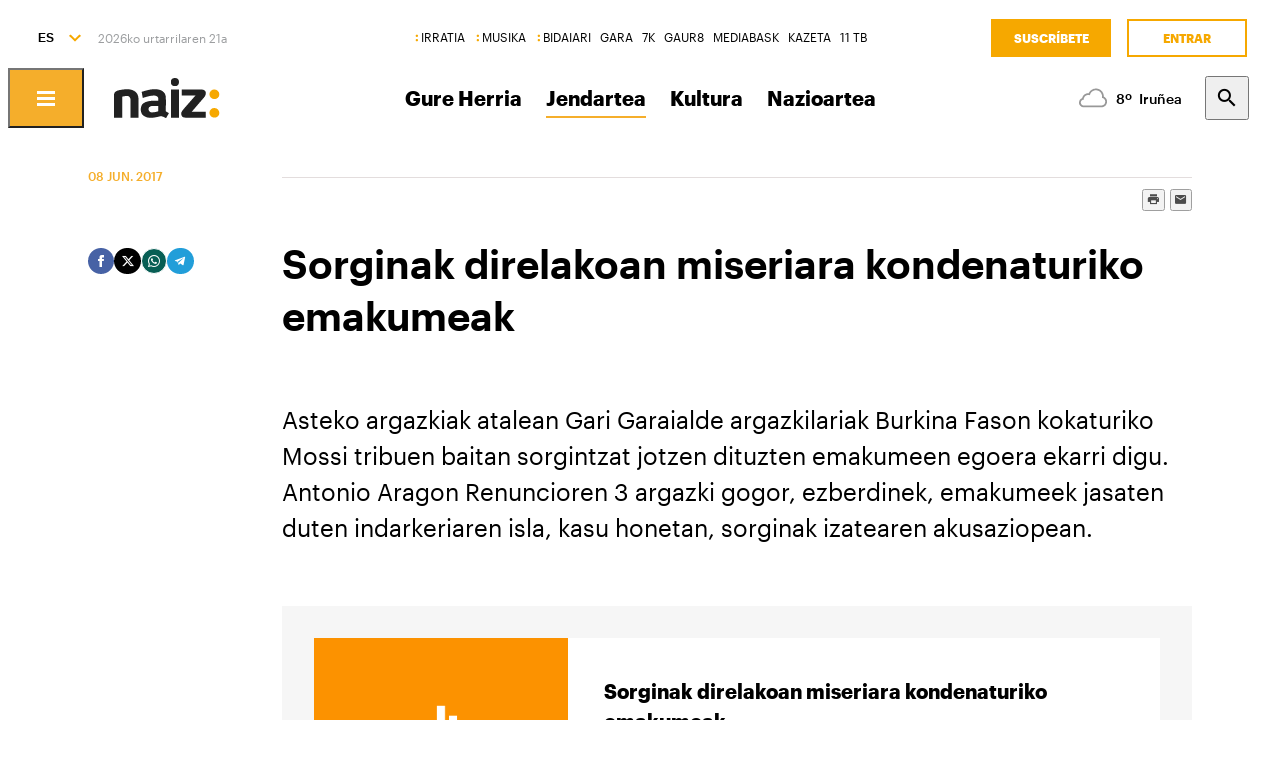

--- FILE ---
content_type: text/html; charset=utf-8
request_url: https://info7.naiz.eus/es/info_i7/20170608/sorginak-direlakoan-miseriara-kondenaturiko-emakumeak
body_size: 19547
content:
<!doctype html>
<html lang="eu" xml:lang="eu">

<head>
  <script type="text/javascript">var _sf_startpt=(new Date()).getTime();</script>
  <meta name="distribution" content="global" />
  <meta charset="utf-8">
  <meta content="IE=edge,chrome=1" http-equiv="X-UA-Compatible">
  <meta property="fb:pages" content="324826704890" />
  <meta name="viewport" content="width=device-width, initial-scale=1.0">

  <title>
    Sorginak direlakoan miseriara kondenaturiko emakumeak | Jendartea | INFO7
  </title>
  
  
  <meta name="DC.creator" content="AZTIBEGIA elkartea" />
<meta name="DC.publisher" content="AZTIBEGIA elkartea" />
<meta property="article:publisher" content="https://www.facebook.com/Info7-irratia/110815856915" />
<meta property="og:type" content="article" />
<meta property="og:site_name" content="info7 irratia" />
<meta property="fb:app_id" content="379788488817802" />
<meta property="twitter:card" content="summary" />
<meta property="twitter:site" content="@info7irratia" />
<meta name="twitter:domain" content="naiz.eus" />
<meta name="twitter:creator" content="@info7irratia" />
<link rel="publisher" href="https://plus.google.com/+NaizEus" />

<link rel="apple-touch-icon" sizes="152x152" href="https://media.naiz.eus/images/i7/favicon_i7_152x152.png"/>
<link rel="apple-touch-icon" sizes="144x144" href="https://media.naiz.eus/images/i7/favicon_i7_144x144.png"/>
<link rel="apple-touch-icon" sizes="120x120" href="https://media.naiz.eus/images/i7/favicon_i7_120x120.png"/>
<link rel="apple-touch-icon" sizes="114x114" href="https://media.naiz.eus/images/i7/favicon_i7_114x114.png"/>
<link rel="apple-touch-icon" sizes="72x72" href="https://media.naiz.eus/images/i7/favicon_i7_72x72.png"/>
<link rel="apple-touch-icon-precomposed" href="https://media.naiz.eus/images/i7/favicon_i7_57x57.png"/>
<link rel="icon" type="image/png" href="https://media.naiz.eus/images/i7/favicon_i7_16x16.png" sizes="16x16">
<link rel="icon" type="image/png" href="https://media.naiz.eus/images/i7/favicon_i7_32x32.png" sizes="32x32">
<link rel="icon" type="image/png" href="https://media.naiz.eus/images/i7/favicon_i7_48x48.png" sizes="48x48">
<link rel="icon" type="image/png" href="https://media.naiz.eus/images/i7/favicon_i7_96x96.png" sizes="96x96">
<link rel="icon" type="image/png" href="https://media.naiz.eus/images/i7/favicon_i7_192x192.png" sizes="192x192">
  
  

      <link href="https://info7.naiz.eus/eu/info_i7/20170608/sorginak-direlakoan-miseriara-kondenaturiko-emakumeak" hreflang="en" rel="alternate" />
<link href="https://info7.naiz.eus/eu/info_i7/20170608/sorginak-direlakoan-miseriara-kondenaturiko-emakumeak" hreflang="es" rel="alternate" />
<link href="https://info7.naiz.eus/eu/info_i7/20170608/sorginak-direlakoan-miseriara-kondenaturiko-emakumeak" hreflang="fr" rel="alternate" />
<link href="https://info7.naiz.eus/eu/info_i7/20170608/sorginak-direlakoan-miseriara-kondenaturiko-emakumeak" hreflang="eu" rel="canonical" />


  <link rel="shortcut icon" type="image/ico" href="/assets/favicon-b7dcb8c39ce0d9a8b7aacaf8551e34f3.ico" />
  <link rel="home" href="/es" />
  <meta content="authenticity_token" name="csrf-param" />
<meta content="IN/x9gq7QUx5IolMdUgWyo5c/Y5M2FZyYHhnaCVdN5c=" name="csrf-token" />
  <meta content="section-info7" name="current-scope" />
  <meta content="{&quot;protocol&quot;:&quot;https&quot;,&quot;host&quot;:&quot;info7.naiz.eus&quot;}" name="restricted_backend" />
  


  <meta name="description" content="." />

  <meta name="keywords" content="sorginak, direlakoan, miseriara, kondenaturiko, emakumeak" />

<meta name="date" scheme="W3CDTF" content="2017-06-08T17:43:59+02:00" />

<meta name="DC.title" lang="eu" content="Sorginak direlakoan miseriara kondenaturiko emakumeak" />
  <meta name="DC.description" lang="eu" content="." />
<meta name="DC.date.issued" scheme="W3CDTF" content="2017-06-08" />
<meta name="DC.date" scheme="W3CDTF"  content="2017-06-08" />
<meta name="DC.language" scheme="RFC1766" content="eu" />

<meta property="article:modified_time" content="2017-06-08T17:43:59+02:00" />
<meta property="article:published_time" content="2017-06-08T17:35:00+02:00" />
  <meta property="article:section" content="Jendartea" />

  <meta property="article:opinion" content="false" />

<meta property="og:title" content="Sorginak direlakoan miseriara kondenaturiko emakumeak" />
  <meta property="og:description" content="." />
<meta property="og:type" content="article" />
<meta property="og:image" content="https://info7.naiz.eus/media/asset_publics/resources/000/400/605/original/Captura_de_pantalla_2017-06-08_a_las_17.41.05.png" />
<meta property="og:updated_time" content="2017-06-08T17:43:59+02:00" />
<meta property="og:url" content="https://info7.naiz.eus/eu/info_i7/20170608/sorginak-direlakoan-miseriara-kondenaturiko-emakumeak" />
  <meta property="og:image:width" content="557" />
  <meta property="og:image:height" content="368" />

<meta name="twitter:title" content="Sorginak direlakoan miseriara kondenaturiko emakumeak" />
  <meta name="twitter:description" content="." />
<meta name="twitter:image" content="https://info7.naiz.eus/media/asset_publics/resources/000/400/605/original/Captura_de_pantalla_2017-06-08_a_las_17.41.05.png" />
<meta name="twitter:url" content="https://info7.naiz.eus/eu/info_i7/20170608/sorginak-direlakoan-miseriara-kondenaturiko-emakumeak" />
<meta name="twitter:card" content="summary_large_image" />

  <meta name="robots" content="max-image-preview:large">

  <meta name="stats-content-type" content="article">
<meta name="stats-content-id" content="187328">
  
  
  
  <link href="/assets/naiz/fonts-ee3b43ff3df0408100298d6c6d1b7d6c.css" media="all" rel="stylesheet" type="text/css" />
  <link href="/assets/naiz/naiz-fab70d33fd6c37eb50c19ca2984ef3c6.css" media="all" rel="stylesheet" type="text/css" />
  <link href="/assets/naiz/plugin-flatpickr-12ea2c2cf35245d68973f08b68c3c018.css" media="all" rel="stylesheet" type="text/css" />
  <link rel="preload" href="/assets/naiz/root-images-c7800f6523f99146e799e6a66748acff.css" as="style" onload="this.onload=null;this.rel='stylesheet'">
  <noscript><link href="/assets/naiz/root-images-c7800f6523f99146e799e6a66748acff.css" media="screen" rel="stylesheet" type="text/css" /></noscript>
  
  <script src="/assets/naiz/naiz-8bcfa8cab57444dd615e9ae4139b6bd9.js" type="text/javascript"></script>
  <script defer="defer" src="/assets/naiz/application-5859abb7208bfd7605a0829a635630a2.js" type="text/javascript"></script>
  <style>/* Color enlaces a sección */
.widget .section, .widget .section a {
  color: #f5ae2c;
}

/* Color barra del menú */
.custom-header #menu-bar .color-line {
  border-color: #f5ae2c;
}

.custom-header .criterio {
border-top: 74px solid #f5ae2c;
}

.custom-header ul#nav-menu-logo li.submenu ul li a {
color:  #f5ae2c;
}

.custom-header #new-menu a:hover {
color:  #f5ae2c !important;
}

.custom-header #new-menu li:hover {
border-top: 7px solid #f5ae2c !important;
}

/*  Color de fondo de las noticias del widget "A Fondo" */
.special-article a .special-article-header-wrapper {
  background-color: #f5ae2c;
}


/*  Color del titulo de las noticias del widget "A Fondo" */
.special-article a .special-article-header-wrapper .title {
  color: #ffffff;
}

/* Apertura kaxaren kolorea 

.article-main .article-header {
    background-color: #f5ae2c;
}*/

/* DATAren kolorea
.extra-info, .extra-info a {
color:#000000;
} */

/*ZINTILOAREN KOLOREA*/

.widget .topic, .widget .topic a {
color: #f5ae2c; }



/*TITULARREN KOLOREA
.article .title, .article .title a {
    color: #675f5d;
}
*/
.article-main-1 .title, .article-main-1 .title a, .article-main .title, .article-main .title a, .article-main-3 .title, .article-main-3 .title a, .article-4-col .article.main .title, .article-4-col .article.main .title a {
    color: #FFF;
}





/*KARRUSELAREN KABEZERA*/

.media-header {
    background-color: #f5ae2c;
}



/*DOSSIERREN TESTUA*/

.section-orange-sec, .section-orange-sec a, .section-menu-orange, .section-menu-orange a{
color:#f5ae2c;
}


/*ABARASKA*/

  html{font-family: "Helvetica Neue",Helvetica,Arial,sans-serif;}
        
        
        /*  frekuentziak  */             
        
        .frekuentziak_haundia{ width: 649px;display: inline-block;}   
        
        .frekuentziak_haundia p{font-size: 24px;margin: 0px 0px 0px 0px;padding: 0px; display: block; color: #f4ae2c; border-top: 15px solid #000; padding-top: 10px;}  
        
        .frekuentziak_haundia ul{margin: 0px; padding: 0px; text-align: left; display: inline-block; width: 250px; margin-left: 40px;} 
        .frekuentziak_haundia ul li{margin: 0px; padding: 0px; text-align: left; font-size: 14px;list-style: none;border-bottom: 1px solid #dedede; padding-bottom: 4px; margin-bottom: 10px;} 
        .frekuentziak_haundia ul li strong{font-size: 18px;}          
        
        
        /*  gakoa  */             
        
        .mini_albistegiak{ height: 179px; width: 300px;position: relative;display: inline-block;}
        
        .mini_eu{background: url(https://www.naiz.eus/media/asset_publics/resources/000/213/098/original/albistegienkutxa2018.png) no-repeat; background-position: center;}
        .mini_es{background: url(/images/bg_albistegiak_es.jpg) no-repeat; background-position: center;}
        .mini_en{background: url(/images/bg_albistegiak_en.jpg) no-repeat; background-position: center;}
        .mini_fr{background: url(/images/bg_albistegiak_fr.jpg) no-repeat; background-position: center;}        
        
        .mini_albistegiak .fecha{display: inline-block; text-align: left;margin: 0px 0px 0px 0px;}
        .mini_albistegiak .fecha p{font-size: 12px; font-weight: bold; color: #fff; margin: 1px 0px 0px 17px; display: inline-block; vertical-align: text-top;}   
        
        .mini_albistegiak .audios{display: inline-block; text-align: left;margin: 15px 0px 0px 190px;}   
        .mini_albistegiak .audios a{ text-decoration: none; outline: 0; -webkit-transition:all .25s ease; transition:all .25s ease;} 
        .mini_albistegiak .audios a:hover{ opacity: .7;}           
        .mini_albistegiak .audios ul{margin: 0px; padding: 0px; text-align: left;}  
        .mini_albistegiak .audios ul{margin: 0px; padding: 0px; text-align: left;} 
        .mini_albistegiak .audios ul li{font-size: 14px; font-weight: bold; list-style: none;background: url(https://www.naiz.eus/media/asset_publics/resources/000/213/099/original/ico_audioak.png) no-repeat; background-position: left; padding-left: 35px; color: #333;padding-bottom: 6px;}           
        .mini_albistegiak .audios ul li a {font-size: 14px; font-weight: bold; list-style: none;color: #333;padding-bottom: 6px;}    
        .mini_albistegiak .audios ul li span{display: block; color: #ffdc9b; text-transform: uppercase; font-weight: normal; font-size: 12px;}        
     
        
        /*  berezia  */             
        
        .mini_berezia{ background: url(https://www.naiz.eus/media/asset_publics/resources/000/213/274/original/bg_mini_berezia.jpg) no-repeat; background-position: top; height: auto; width: 300px;position: relative;display: inline-block;}
          
        .mini_berezia .contenido_berezia{background-color: #333; width: 287px; margin: 50px 0px 6px 6px;}         
        
        .mini_berezia .contenido_berezia .izq_foto{display: inline-block; text-align: left; width: 48%;margin: 0px; padding: 0px 0px 30px 0px; vertical-align:top;}  
        .mini_berezia .contenido_berezia .izq_foto a{-webkit-transition:all .25s ease; transition:all .25s ease;  font-size: 12px; font-weight: bold; color: #fff; text-decoration: none; text-transform: uppercase;} 
        .mini_berezia .contenido_berezia .izq_foto a:hover{opacity: .5;}  
        .mini_berezia .contenido_berezia .izq_foto img{margin: 6px 0px 0px 6px;}         
        .mini_berezia .contenido_berezia .izq_foto p{background: url(https://www.naiz.eus/media/asset_publics/resources/000/213/281/original/ico_entzun.png) no-repeat; background-position: left;padding-left: 35px;margin: 10px 0px 10px 15px;}  
        
        .mini_berezia .contenido_berezia .dch_contenido{display: inline-block;text-align: left;width: 48%;margin: 0px; padding: 0px;vertical-align:top; padding-right: 7px; text-align: left;} 
        .mini_berezia .contenido_berezia .dch_contenido p{display: inline-block;text-align: left; font-size: 13px;color: #fff;margin: 0px 0px 0px 0px; padding: 0px;}
        .mini_berezia .contenido_berezia .dch_contenido p.titulo{font-weight: bold;text-transform: uppercase; font-size: 13px;color: #f7af0b;margin: 8px 0px 0px 0px; }   
        .mini_berezia .contenido_berezia .dch_contenido p.entradilla{text-transform: uppercase; font-size: 13px;color: #999;}           

       
     
        
        /*  frekuentziak  */             
        
        .mini_frekuentziak{ background: url(https://www.naiz.eus/media/asset_publics/resources/000/213/064/original/bg_mini_frekuentziak.png) no-repeat;background-position: 30px 8px; height: 62px; width: 300px;position: relative;display:inline-block; border-top: 1px solid #000; border-bottom: 1px solid #000;}
        
        .mini_frekuentziak .boton{ width: 300px;display: block;}
        .mini_frekuentziak a{ -webkit-transition:all .25s ease; transition:all .25s ease; color: #333; text-decoration: none; font-size: 14px; font-weight: bold; text-transform: uppercase;}
        .mini_frekuentziak a:hover{opacity: .7;}    
        .mini_frekuentziak p{background-position: left;  padding-top: 3px; display: block;margin-left: 80px; margin-top: 22px; height: 62px;}        
        
        
        /*  gakoa  */             
        
        .mini_g{ height: 62px; width: 300px;position: relative;display: inline-block;}
        
        .mini_g .boton{  background: url(/images/bg_mini_gakoa.jpg) no-repeat; background-position: center;height: 62px; width: 300px;display: block;}
        .mini_g a{ -webkit-transition:all .25s ease; transition:all .25s ease; color: #fff; text-decoration: none; font-size: 14px; font-weight: bold; text-transform: uppercase;}
        .mini_g a:hover{opacity: .7;}    
        .mini_g p{position: absolute; top: -99999px;}        
        
        /*  kale gorrian  */             
        
        .mini_kg{ height: 62px; width: 300px;position: relative;display: inline-block;}
        
        .mini_kg .boton{  background: url(/images/bg_mini_kalegorrian.jpg) no-repeat; background-position: center;height: 62px; width: 300px;display: block;}
        .mini_kg a{ -webkit-transition:all .25s ease; transition:all .25s ease; color: #fff; text-decoration: none; font-size: 14px; font-weight: bold; text-transform: uppercase;}
        .mini_kg a:hover{opacity: .7;}    
        .mini_kg p{position: absolute; top: -99999px;}        
        
        /*  Musika  */             
        
        .mini_musika{ height: 62px; width: 300px;position: relative;display: inline-block;}
        
        .mini_musika .boton{  background: url(/images/bg_mini_musika.jpg) no-repeat; background-position: center;height: 62px; width: 300px;display: block;}
        .mini_musika a{ -webkit-transition:all .25s ease; transition:all .25s ease; color: #fff; text-decoration: none; font-size: 14px; font-weight: bold; text-transform: uppercase;}
        .mini_musika a:hover{opacity: .7;}    
        .mini_musika p{color: #f4ae2c; font-weight: normal; padding: 22px 0px 0px 30px; margin: 0px;position: absolute;z-index: 99999;}        
        
        
        /*  Saioak  */             
        
        .mini_saioak{ height: 62px; width: 300px;position: relative;display: inline-block;}
        
        .mini_saioak .boton{  background: url(/images/bg_mini_saioak.jpg) no-repeat; background-position: center;height: 62px; width: 300px;display: block;}
        .mini_saioak a{ -webkit-transition:all .25s ease; transition:all .25s ease; color: #fff; text-decoration: none; font-size: 14px; font-weight: bold; text-transform: uppercase;}
        .mini_saioak a:hover{opacity: .7;}    
        .mini_saioak p{color: #f4ae2c; font-weight: normal; padding: 22px 0px 0px 30px; margin: 0px;position: absolute; z-index: 99999;}        
        
        /*  Talaiatik  */             
        
        .mini_talaiatik{ height: 62px; width: 300px;position: relative;display: inline-block;}
        
        .mini_talaiatik .boton{  background: url(/images/bg_mini_talaiatik.jpg) no-repeat; background-position: center;height: 62px; width: 300px;display: block;}
        .mini_talaiatik a{ -webkit-transition:all .25s ease; transition:all .25s ease; color: #fff; text-decoration: none; font-size: 14px; font-weight: bold; text-transform: uppercase;}
        .mini_talaiatik a:hover{opacity: .7;}    
        .mini_talaiatik p{color: #f4ae2c; font-weight: normal; padding: 22px 0px 0px 30px; margin: 0px;position: absolute; z-index: 99999;}        
        
        /*  zebra bidea  */             
        
        .mini_zb{ height: 62px; width: 300px;position: relative;display: inline-block;}
        
        .mini_zb .boton{  background: url(/images/bg_mini_zebrabidea.jpg) no-repeat; background-position: center;height: 62px; width: 300px;display: block;}
        .mini_zb a{ -webkit-transition:all .25s ease; transition:all .25s ease; color: #fff; text-decoration: none; font-size: 14px; font-weight: bold; text-transform: uppercase;}
        .mini_zb a:hover{opacity: .7;}    
        .mini_zb p{position: absolute; top: -99999px;}        
        
        
        /*  zuzenean  */             
        
        .mini_zuzenean{ height: 62px; width: 300px;position: relative;display: inline-block;}
        
        .mini_zuzenean .boton{  background: url(https://www.naiz.eus/media/asset_publics/resources/000/212/827/original/bg_mini_zuzenean.jpg) no-repeat; background-position: center;height: 62px; width: 300px;display: block;}
        .mini_zuzenean a{ -webkit-transition:all .25s ease; transition:all .25s ease; color: #fff; text-decoration: none; font-size: 14px; font-weight: bold; text-transform: uppercase;}
        .mini_zuzenean a:hover{opacity: .7;}    
        .mini_zuzenean p{border-bottom: 1px solid #f6af0a; padding-bottom: 3px; display: inline-block;margin-left: 115px; margin-top: 20px;position: absolute; z-index: 99999; color: #fff;}        
        
        
        /*  pop up  */             
        
        .pop_up_zuzenean{ height: 373px; width: 649px;display: inline-block;background: url(/images/bg_pop_up_zuzenean.jpg) no-repeat; background-position: center;position: relative;}   
        
        .pop_up_zuzenean p.entzuten{font-size: 16px;margin: 125px 0px 0px 35px; padding: 0px;} 
        .pop_up_zuzenean p.saioa_zuzenean{font-size: 48px; font-weight: bold;margin: 0px 0px 0px 35px;padding: 0px;max-width: 280px;margin-bottom: 110px;}         
        
        
        
        /*  haundi  */             
        
        .bg_g_haundi{ height: 314px; width: 955px; background: url(https://www.naiz.eus/media/asset_publics/resources/000/214/078/original/bg_gakoa_haundi.jpg?1441797365) no-repeat; background-position: center;position: relative;}
        
        .bg_g_haundi .boton{ display: inline-block;text-align: left; background-color: #000; color: #fff;width: 242px;margin-top: 191px;}
        .bg_g_haundi .boton a {text-decoration: none;margin: 0px 0px 0px 43px; display: block;-webkit-transition:all .25s ease; transition:all .25s ease;}
        .bg_g_haundi .boton a:hover{opacity: .5;}        
        .bg_g_haundi .boton p{color: #fff;width: 242px; font-size: 12px; font-weight: bold;padding: 6px;}        
        .bg_g_haundi .boton p a{ background: url(https://www.naiz.eus/media/asset_publics/resources/000/213/281/original/ico_entzun.png) no-repeat; background-position: left; color: #fff; padding-left: 35px; text-transform: uppercase; text-decoration: none;outline: 0;}
        
        
        /*  erdi  */        
        
        .bg_g_erdi{ background: url(/images/bg_gakoa_erdi.jpg) no-repeat;height: 134px; width: 630px;display: inline-block;}  
        .bg_g_erdi p{ position: absolute; top: -99999px;}    
        
        
        /*  Haundi  */                                         
        
        .bg_kg_haundi{ height: 314px; width: 955px; background:url(https://www.naiz.eus/media/asset_publics/resources/000/214/073/original/bg_kalegorrian_haundi.jpg) no-repeat; background-position: center;position: relative;}
        
        .bg_kg_haundi .boton{ display: inline-block;text-align: left; background-color: #000; color: #fff;width: 242px;margin-top: 191px;}
        .bg_kg_haundi .boton a {text-decoration: none;margin: 0px 0px 0px 43px; display: block;-webkit-transition:all .25s ease; transition:all .25s ease;}
        .bg_kg_haundi .boton a:hover{opacity: .5;}        
        .bg_kg_haundi .boton p{color: #fff;width: 242px; font-size: 12px; font-weight: bold;padding: 6px;}        
        .bg_kg_haundi .boton p a{ background: url(https://www.naiz.eus/media/asset_publics/resources/000/213/281/original/ico_entzun.png) no-repeat; background-position: left; color: #fff; padding-left: 35px; text-transform: uppercase; text-decoration: none;outline: 0;}
        
        .bg_kg_haundi .audioak{ display: inline-block;text-align: left; max-width: 220px; padding: 0px; margin: 0px 0px 0px 150px;}
        
        .bg_kg_haundi .audioak p{color: #c08908; font-size: 11px; text-transform: uppercase; padding: 0px 0px 0px 10px; margin: 0px 0px 20px 0px 0px; border-bottom: 1px solid #c08908;padding-bottom: 4px; max-width: 140px;} 
        .bg_kg_haundi .audioak ul{padding: 0px; margin: 0px; text-align: left;}    
        .bg_kg_haundi .audioak ul li{list-style: none; font-size: 12px;  background:urlhttps://www.naiz.eus/media/asset_publics/resources/000/213/099/original/ico_audioak.png) no-repeat; background-position: left; padding-left: 35px;padding-bottom: 7px; }   
        .bg_kg_haundi .audioak ul li span{color: #fff; display: block;}  
        .bg_kg_haundi .audioak ul li a{color: #333; display: block;-webkit-transition:all .25s ease; transition:all .25s ease;text-decoration: none;}          
        .bg_kg_haundi .audioak ul li a:hover{opacity: .5;}    

        
        
        /*  Haundi  */        
        
        .bg_kg_erdi{ background: url(/images/bg_kalegorrian_erdi.jpg) no-repeat;height: 134px; width: 630px;display: inline-block;}  
        .bg_kg_erdi p{ position: absolute; top: -99999px;}         
        
        
        
        
        /*  Haundi  */           
        
        .bg_zb_haundi{ height: 314px; width: 955px; background: url(https://www.naiz.eus/media/asset_publics/resources/000/213/279/original/bg_zebrabidea_haundi.jpg) no-repeat; background-position: center;position: relative;}
        
        .bg_zb_haundi .boton{ display: inline-block;text-align: left; background-color: #000; color: #fff;width: 242px;margin-top: 191px;}
        .bg_zb_haundi .boton a {text-decoration: none;margin: 0px 0px 0px 43px; display: block;-webkit-transition:all .25s ease; transition:all .25s ease;}
        .bg_zb_haundi .boton a:hover{opacity: .5;}        
        .bg_zb_haundi .boton p{color: #fff;width: 242px; font-size: 12px; font-weight: bold;padding: 6px;}        
        .bg_zb_haundi .boton p a{ background: url(https://www.naiz.eus/media/asset_publics/resources/000/213/281/original/ico_entzun.png) no-repeat; background-position: left; color: #fff; padding-left: 35px; text-transform: uppercase; text-decoration: none;outline: 0;}
        
        
        /*  erdi  */        
        
        .bg_zb_erdi{ background: url(https://www.naiz.eus/media/asset_publics/resources/000/213/280/original/bg_zebrabidea_erdi.jpg) no-repeat;height: 134px; width: 630px;display: inline-block;}  
        .bg_zb_erdi p{ position: absolute; top: -99999px;}          
        
        
        /*  Programazioa  */             
        
        .progrmazioa_haundia{ width: 649px;display: inline-block;}   
        
        .progrmazioa_haundia p{font-size: 24px;margin: 0px 0px 26px 0px;padding: 0px; display: block; color: #f4ae2c; border-top: 15px solid #000; padding-top: 10px;}  
        
        .progrmazioa_haundia ul.egunak{margin: 0px; padding: 0px; text-align: left; display: inline-block;margin-left: 0px; border-bottom: 1px solid #000; padding-bottom: 8px;} 
        .progrmazioa_haundia ul.egunak li{display: inline; margin: 0px 10px 0px 0px; padding: 0px; text-align: left; font-size: 14px;list-style: none;color: #999999; padding-bottom: 4px;text-transform: uppercase;}
        .progrmazioa_haundia ul.egunak li a{color: #999999; text-decoration: none;-webkit-transition:all .25s ease; transition:all .25s ease;}  
        .progrmazioa_haundia ul.egunak li a:hover{opacity: .6;}          
        .progrmazioa_haundia ul.egunak li.active{color: #000;border-bottom: 5px solid #f5af2d;}  
        
        .progrmazioa_haundia ul.orduak{margin: 30px 0px 0px 0px; padding: 0px; text-align: left; display: inline-block;margin-left: 0px; border-right: 1px solid #dedede; padding-right: 20px; font-size: 18px;vertical-align: top;} 
        .progrmazioa_haundia ul.orduak li{margin-bottom: 12px; background: url(https://www.naiz.eus/media/asset_publics/resources/000/213/060/original/bullet_progrmazio_orduak.png) no-repeat; background-position: left; padding-left: 40px;list-style: none; font-weight: bold;height: 27px;}    
        
        .progrmazioa_haundia ul.saioak{margin: 30px 0px 0px 0px; padding: 0px; text-align: left; display: inline-block;margin-left: 0px; padding-left: 20px; font-size: 18px;vertical-align: top;} 
        .progrmazioa_haundia ul.saioak li{margin-bottom: 12px; list-style: none;height: 27px;}
        .progrmazioa_haundia ul.saioak li span{font-size: 14px; color: #999;}         

        /*  saioak  */             
        
        .sep_saioak{ height: 134px; width: 955px;position: relative;display: inline-block;}
        
        .saioak_eu{ background: url(https://www.naiz.eus/media/asset_publics/resources/000/213/278/original/bg_saioak_eu.png) no-repeat; background-position: center;position: relative;}
        .saioak_es{ background: url(/images/bg_saioak_es.png) no-repeat; background-position: center;position: relative;}
        .saioak_en{ background: url(/images/bg_saioak_en.png) no-repeat; background-position: center;position: relative;}
        .saioak_fr{ background: url(/images/bg_saioak_fr.png) no-repeat; background-position: center;position: relative;}        
        
        .sep_saioak p{position: absolute; top: -99999px;}        
        
        
        /*  talaiatik  */             
        
        .talaiatik_home{ height: auto; width: 955px;position: relative;display: inline-block;}
        
        .talaiatik_home .sup{ height: auto; width: 955px;position: relative;display: inline-block;} 
        
        .talaiatik_home .sup a{ -webkit-transition:all .25s ease; transition:all .25s ease; color: #000;font-weight: bold;text-decoration: none;} 
        .talaiatik_home .sup a:hover{ opacity: .5;}         
        .talaiatik_home .sup p.titulo{ display: inline-block; text-align: left; color: #f4ae2c; font-size: 24px;} 
        .talaiatik_home .sup p.gehiago{ display: inline-block; float: right;background: url(https://www.naiz.eus/media/asset_publics/resources/000/224/367/original/bg_gehiago.png) no-repeat; background-position: left;position: relative;padding-left: 20px;margin-top: 30px;}       
        
        .talaiatik_home .pertsonak{position: relative;display: inline-block;max-width: 955px;}   
        .talaiatik_home .pertsonak a{ -webkit-transition:all .25s ease; transition:all .25s ease; color: #000;text-decoration: none;} 
        .talaiatik_home .pertsonak a:hover{ opacity: .5;}           
        
        .talaiatik_home .pertsonak .bloque{position: relative;display: inline-block;margin: 5px;max-width: 305px;vertical-align: text-top;} 
        .talaiatik_home .pertsonak .bloque span{position: absolute; height: 131px; width: 163px; top:0; right: 0; background-color: #000; display: block; opacity: .5; z-index: 1;} 
        .talaiatik_home .pertsonak .bloque p.izena{position: absolute;  top:0; right: 0; display: block; z-index: 2; color: #f4ae2c; font-size: 16px; text-transform: uppercase; font-weight: normal;max-width: 120px;text-align: left; margin-right: 20px;margin-top: 40px;} 
        .talaiatik_home .pertsonak .bloque p.audio{background: url(https://www.naiz.eus/media/asset_publics/resources/000/213/281/original/ico_entzun.png) no-repeat; background-position: left;position: relative;padding-left: 34px;margin-top: 15px;font-size: 12px; max-width: 305px;}         
      
      

  /*  talaiatik  */             
        
        .talaiatik_home{ height: auto; width: 955px;position: relative;display: inline-block;}
        
        .talaiatik_home .sup{ height: auto; width: 955px;position: relative;display: inline-block;} 
        
        .talaiatik_home .sup a{ -webkit-transition:all .25s ease; transition:all .25s ease; color: #000;font-weight: bold;text-decoration: none;} 
        .talaiatik_home .sup a:hover{ opacity: .5;}         
        .talaiatik_home .sup p.titulo{ display: inline-block; text-align: left; color: #f4ae2c; font-size: 24px;} 
        .talaiatik_home .sup p.gehiago{ display: inline-block; float: right;background: url(https://www.naiz.eus/media/asset_publics/resources/000/224/367/original/bg_gehiago.png) no-repeat; background-position: left;position: relative;padding-left: 20px;margin-top: 30px;}       
        
        .talaiatik_home .pertsonak{position: relative;display: inline-block;max-width: 955px;}   
        .talaiatik_home .pertsonak a{ -webkit-transition:all .25s ease; transition:all .25s ease; color: #000;text-decoration: none;} 
        .talaiatik_home .pertsonak a:hover{ opacity: .5;}           
        
        .talaiatik_home .pertsonak .bloque{position: relative;display: inline-block;margin: 5px;max-width: 305px;vertical-align: text-top;} 
        .talaiatik_home .pertsonak .bloque span{position: absolute; height: 131px; width: 163px; top:0; right: 0; background-color: #000; display: block; opacity: .5; z-index: 1;} 
        .talaiatik_home .pertsonak .bloque p.izena{position: absolute;  top:0; right: 0; display: block; z-index: 2; color: #f4ae2c; font-size: 16px; text-transform: uppercase; font-weight: normal;max-width: 120px;text-align: left; margin-right: 20px;margin-top: 40px;} 
        .talaiatik_home .pertsonak .bloque p.audio{background: url(https://www.naiz.eus/media/asset_publics/resources/000/213/281/original/ico_entzun.png) no-repeat; background-position: left;position: relative;padding-left: 34px;margin-top: 15px;font-size: 12px; max-width: 305px;}         


.naiz-masthead {
    border: solid 1px #FFFFFF;
}




div.audio-player { width: 100%; }
div.audio-player2 { width: 50%; }

</style>
  <script id="didomiConfigInitializerScript" data-default-locale="es">
  // We had to do a workaround here since didomi doesn't support Euskera.
  // We put the Euskera texts inside the en-NZ translation, so we have to
  // retrieve those texts if the current language is eu
  let euskeraReplacement = 'en-NZ'
  let defaultLocale = $('#didomiConfigInitializerScript').data('default-locale')
  let locale = window.location.pathname.split('/').filter(element => ['es', 'eu', 'fr', 'en'].includes(element))[0] || defaultLocale

  locale = locale == 'eu' ? euskeraReplacement : locale // Replace 'eu'

  window.didomiConfig = { // Force Didomi to be in the current language instead of the user's browser
    languages: {
      enabled: [locale],
      default: locale
    }
  };

  function cookiesAccepted() {
    let currentUserStatus = Didomi.getCurrentUserStatus()

    return Object.values(currentUserStatus['vendors']).every(vendor => vendor['enabled']) &&
           Object.values(currentUserStatus['purposes']).every(purpose => purpose['enabled'])
  }

  window.didomiEventListeners = window.didomiEventListeners || [];

  window.didomiEventListeners.push({
    event: 'notice.shown',
    listener: function () {
      document.body.style.overflow = 'hidden';
      document.getElementById('didomi-host').style.backgroundColor = 'rgba(33, 41, 52, 0.75)'
      document.getElementById('didomi-host').style.zIndex = '1000'
      if ($('#didomi-enter-url a')[0] !== undefined) {
        $('#didomi-enter-url a')[0].href += '?nm=t&return_path=' + window.location.href
      }
    }
  },
  {
    event: 'preferences.shown',
    listener: function () {
      if(!Didomi.notice.isVisible()) {
        document.body.style.overflow = 'hidden';
        document.getElementById('didomi-host').style.backgroundColor = 'rgba(33, 41, 52, 0.75)'
        document.getElementById('didomi-host').style.zIndex = '1000'
      }
    }
  },
  {
    event: 'notice.hidden',
    listener: function () {
      document.body.style.overflow = 'auto';
      document.getElementById('didomi-host').style.backgroundColor = ''
      document.getElementById('didomi-host').style.zIndex = '0'
    }
  },
  {
    event: 'preferences.hidden',
    listener: function () {
      if(!Didomi.notice.isVisible()) {
        document.body.style.overflow = 'auto';
        document.getElementById('didomi-host').style.backgroundColor = ''
        document.getElementById('didomi-host').style.zIndex = '0'
      }
    }
  },
  {
    event: 'sync.ready',
    listener: function () {
      if(!Didomi.notice.isVisible()) {
        const event = new CustomEvent('cookies-loaded', { 'detail': this });
        document.dispatchEvent(event)
      }
    }
  },
  {
    event: 'consent.changed',
    listener: function () {
      // 1 year from now + 1 day + 60 seconds to match Didomi's cookie expiration
      const oneMinuteMs = 60 * 1000;
      const oneDayMs = 24 * 60 * 60 * 1000;
      const expires = new Date(Date.now() + 366 * oneDayMs + oneMinuteMs).toUTCString();

      if(cookiesAccepted()) {
        document.cookie = 'cookies-accepted=true; expires=' + expires + '; path=/'
      } else {
        document.cookie = 'cookies-accepted=false; expires=' + expires + '; path=/'
      }
      const event = new CustomEvent('cookies-loaded', { 'detail': this });
      document.dispatchEvent(event)
    }
  });
</script>

  <script>
    document.addEventListener('user-loaded', function() {
      window.didomiEventListeners.push({
        event: 'sync.ready',
        listener: function () {
          if(Didomi.notice.isVisible()){ return }
          if(window.currentUser && window.currentUser.info.subscriptions){ return }

          if(!cookiesAccepted()) {
            window.alreadyHaveConsent = true
            Didomi.notice.show()
          }
        }
      },
      {
        event: 'consent.changed',
        listener: function () {
          if(window.currentUser && window.currentUser.info.subscriptions){ return }

          if(!cookiesAccepted()) {
            if(!window.alreadyHaveConsent) { Didomi.reset() }
            let subscriptionPage = document.getElementById('cookies').getAttribute('data-subscription-page')

            window.location.href = subscriptionPage + '?nm=t&cookies_return_path=' + window.location.href
          }
        }
      });
    });
  </script>

  <script type="text/javascript" id='cookies' data-subscription-page="https://www.naiz.eus/es/harpidetzak">
    document.addEventListener('user-loaded', function() {
      if(window.currentUser && window.currentUser.info.subscriptions) {
        (function(){function r(e){if(!window.frames[e]){if(document.body&&document.body.firstChild){var t=document.body;var n=document.createElement("iframe");n.style.display="none";n.name=e;n.title=e;t.insertBefore(n,t.firstChild)}else{setTimeout(function(){r(e)},5)}}}function e(n,a,o,c,d){function e(e,t,n,r){if(typeof n!=="function"){return}if(!window[a]){window[a]=[]}var i=false;if(d){i=d(e,r,n)}if(!i){window[a].push({command:e,version:t,callback:n,parameter:r})}}e.stub=true;e.stubVersion=2;function t(r){if(!window[n]||window[n].stub!==true){return}if(!r.data){return}var i=typeof r.data==="string";var e;try{e=i?JSON.parse(r.data):r.data}catch(t){return}if(e[o]){var a=e[o];window[n](a.command,a.version,function(e,t){var n={};n[c]={returnValue:e,success:t,callId:a.callId};if(r.source){r.source.postMessage(i?JSON.stringify(n):n,"*")}},a.parameter)}}if(typeof window[n]!=="function"){window[n]=e;if(window.addEventListener){window.addEventListener("message",t,false)}else{window.attachEvent("onmessage",t)}}}e("__tcfapi","__tcfapiBuffer","__tcfapiCall","__tcfapiReturn");r("__tcfapiLocator");(function(e,t){var n=document.createElement("link");n.rel="preconnect";n.as="script";var r=document.createElement("link");r.rel="dns-prefetch";r.as="script";var i=document.createElement("script");i.id="spcloader";i.type="text/javascript";i["async"]=true;i.charset="utf-8";var a="https://sdk.privacy-center.org/"+e+"/loader.js?target_type=notice&target="+t;if(window.didomiConfig&&window.didomiConfig.user){var o=window.didomiConfig.user;var c=o.country;var d=o.region;if(c){a=a+"&country="+c;if(d){a=a+"&region="+d}}}n.href="https://sdk.privacy-center.org/";r.href="https://sdk.privacy-center.org/";i.src=a;var s=document.getElementsByTagName("script")[0];s.parentNode.insertBefore(n,s);s.parentNode.insertBefore(r,s);s.parentNode.insertBefore(i,s)})("68eb0656-c134-49f3-9317-8a3143ea06b4","ji2P3hFf")})();
      } else {
        (function(){function r(e){if(!window.frames[e]){if(document.body&&document.body.firstChild){var t=document.body;var n=document.createElement("iframe");n.style.display="none";n.name=e;n.title=e;t.insertBefore(n,t.firstChild)}else{setTimeout(function(){r(e)},5)}}}function e(n,a,o,c,d){function e(e,t,n,r){if(typeof n!=="function"){return}if(!window[a]){window[a]=[]}var i=false;if(d){i=d(e,r,n)}if(!i){window[a].push({command:e,version:t,callback:n,parameter:r})}}e.stub=true;e.stubVersion=2;function t(r){if(!window[n]||window[n].stub!==true){return}if(!r.data){return}var i=typeof r.data==="string";var e;try{e=i?JSON.parse(r.data):r.data}catch(t){return}if(e[o]){var a=e[o];window[n](a.command,a.version,function(e,t){var n={};n[c]={returnValue:e,success:t,callId:a.callId};if(r.source){r.source.postMessage(i?JSON.stringify(n):n,"*")}},a.parameter)}}if(typeof window[n]!=="function"){window[n]=e;if(window.addEventListener){window.addEventListener("message",t,false)}else{window.attachEvent("onmessage",t)}}}e("__tcfapi","__tcfapiBuffer","__tcfapiCall","__tcfapiReturn");r("__tcfapiLocator");(function(e,t){var n=document.createElement("link");n.rel="preconnect";n.as="script";var r=document.createElement("link");r.rel="dns-prefetch";r.as="script";var i=document.createElement("script");i.id="spcloader";i.type="text/javascript";i["async"]=true;i.charset="utf-8";var a="https://sdk.privacy-center.org/"+e+"/loader.js?target_type=notice&target="+t;if(window.didomiConfig&&window.didomiConfig.user){var o=window.didomiConfig.user;var c=o.country;var d=o.region;if(c){a=a+"&country="+c;if(d){a=a+"&region="+d}}}n.href="https://sdk.privacy-center.org/";r.href="https://sdk.privacy-center.org/";i.src=a;var s=document.getElementsByTagName("script")[0];s.parentNode.insertBefore(n,s);s.parentNode.insertBefore(r,s);s.parentNode.insertBefore(i,s)})("68eb0656-c134-49f3-9317-8a3143ea06b4","FmNTNrJr")})();
      }
    });
  </script>


  <script type="text/javascript">
  var _comscore = _comscore || [];
  _comscore.push({
    c1: "2", c2: "25267017",
    options: {
      enableFirstPartyCookie: true
    }
  });

  function loadComscore() {
    var s = document.createElement("script"), el = document.getElementsByTagName("script")[0];
    s.async = true;
    s.src = "https://sb.scorecardresearch.com/cs/25267017/beacon.js";
    el.parentNode.insertBefore(s, el);
  }

  document.addEventListener('user-loaded', function() {
    if(document.getElementById('cookies') != null){
      document.addEventListener('cookies-loaded', function () {
        loadComscore()
      })
    } else {
      loadComscore()
    }
  });

</script>
<noscript>
  <img src="http://b.scorecardresearch.com/p?c1=2&c2=25267017&c3=&c4=&c5=Jendartea&c6=INFO7&c15=&cv=2.0&cj=1" />
</noscript>

  <script type="text/javascript">
  document.addEventListener('cookies-loaded', function () {
    var gfkS2sConf = {
      media:    "NaizWeb",
      url:      "https://es-config.sensic.net/s2s-web.js",
      type:     "WEB"
    };

    function sendGFK(w, d, c, s, id, v) {
      if (d.getElementById(id)) {
        return;
      }

      w.gfkS2sConf = c;
      w[id] = {};
      w[id].agents = [];
      var api = ["playStreamLive", "playStreamOnDemand", "stop", "skip", "screen", "volume", "impression"];
      w.gfks = (function () {
        function f(sA, e, cb) {
          return function () {
            sA.p = cb();
            sA.queue.push({f: e, a: arguments});
          };
        }
        function s(c, pId, cb) {
          var sA = {queue: [], config: c, cb: cb, pId: pId};
          for (var i = 0; i < api.length; i++) {
            var e = api[i];
            sA[e] = f(sA, e, cb);
          }
          return sA;
        }
        return s;
      }());
      w[id].getAgent = function (cb, pId) {
        var a = {
          a: new w.gfks(c, pId || "", cb || function () {
            return 0;
          })
        };
        function g(a, e) {
          return function () {
            return a.a[e].apply(a.a, arguments);
          }
        }
        for (var i = 0; i < api.length; i++) {
          var e = api[i];
          a[e] = g(a, e);
        }
        w[id].agents.push(a);
        return a;
      };

      var lJS = function (eId, url) {
        var tag = d.createElement(s);
        var el = d.getElementsByTagName(s)[0];
        tag.id = eId;
        tag.async = true;
        tag.type = 'text/javascript';
        tag.src = url;
        el.parentNode.insertBefore(tag, el);
      };

      if (c.hasOwnProperty(v)) {lJS(id + v, c[v]);}
      lJS(id, c.url);
    }

    sendGFK(window, document, gfkS2sConf, 'script', 'gfkS2s', 'visUrl');

    var agent = gfkS2s.getAgent();

    var customParams = {
      c1: "info7.naiz.eus",
      c2: "info_i7"
    };

    agent.impression("default", customParams);
  });
</script>

  <script src="https://cdn.jwplayer.com/libraries/UfpFngbk.js"></script>
  <script src="/assets/naiz/jwplayer-custom-2dbba14dd4213b84ab363e855b8499a2.js" type="text/javascript"></script>
  <script type="application/ld+json">{"@id":"https://info7.naiz.eus/es/info_i7/20170608/sorginak-direlakoan-miseriara-kondenaturiko-emakumeak","@context":"http://schema.org","@type":"NewsArticle","mainEntityOfPage":"https://info7.naiz.eus/eu/info_i7/20170608/sorginak-direlakoan-miseriara-kondenaturiko-emakumeak","headline":"Sorginak direlakoan miseriara kondenaturiko emakumeak","datePublished":"2017-06-08T17:35:00+02:00","author":"","dateModified":"2017-06-08T17:43:59+02:00","keywords":["sorginak","direlakoan","miseriara","kondenaturiko","emakumeak"],"publisher":{"@type":"Organization","url":"https://info7.naiz.eus/es","name":"INFO7","logo":{"@type":"ImageObject","url":"https://info7.naiz.eus/media/asset_publics/resources/000/269/992/original/logo-info7.png","width":400,"height":97}},"image":{"@type":"ImageObject","@id":"urn:naiz:400605","url":"https://info7.naiz.eus/media/asset_publics/resources/000/400/605/original/Captura_de_pantalla_2017-06-08_a_las_17.41.05.png","width":557,"height":368},"audio":null}</script>
</head>

<body class="layout-default" style="--color-theme: #F5AE2B" data-current-locale="es" >
  <div class="wrapper">
      <header class="s-header" data-scroll-header="" lang="es">
  <div class="s-header__lang">
    <select class="menu-lang"><option value="eu" data-url="https://info7.naiz.eus/eu/info_i7/20170608/sorginak-direlakoan-miseriara-kondenaturiko-emakumeak">EU</option><option value="es" selected="selected" data-url="https://info7.naiz.eus/es/info_i7/20170608/sorginak-direlakoan-miseriara-kondenaturiko-emakumeak">ES</option><option value="fr" data-url="https://info7.naiz.eus/fr/info_i7/20170608/sorginak-direlakoan-miseriara-kondenaturiko-emakumeak">FR</option><option value="en" data-url="https://info7.naiz.eus/en/info_i7/20170608/sorginak-direlakoan-miseriara-kondenaturiko-emakumeak">EN</option></select>
  </div>
  <time class="s-header__time">
  </time>
  <div class="s-header__medios">
    <nav class="menu-horizontal">
  <a href="https://irratia.naiz.eus/es" class="media-naiz" title="IRRATIA">IRRATIA</a>
  <a href="https://musika.naiz.eus/es" class="media-naiz" title="MUSIKA">MUSIKA</a>
  <a href="https://www.naiz.eus/es/hemeroteca/bidaiari" class="media-naiz" title="BIDAIARI">BIDAIARI</a>
  <a href="https://www.naiz.eus/es/hemeroteca/gara" title="GARA">GARA</a>
  <a href="https://www.naiz.eus/es/hemeroteca/7k" title="7K">7K</a>
  <a href="https://gaur8.naiz.eus/es" title="GAUR8">GAUR8</a>
  <a href="https://www.mediabask.eus/es" title="MEDIABASK">MEDIABASK</a>
  <a href="https://www.kazeta.eus/es" title="KAZETA">KAZETA</a>
  <a href="https://hamaika.naiz.eus/es" title="11 TB">11 TB</a>
</nav>

  </div>
  <nav class="s-header__user">
    <div class="menu-user logged-out" style="display: none;">
  <a href="https://www.naiz.eus/es/harpidetzak" class="menu-user__subscribe" title="Suscríbete">Suscríbete</a>
  <a href="https://info7.naiz.eus/es/suscripcion/entrar?return_path=https%3A%2F%2Finfo7.naiz.eus%2Fes%2Finfo_i7%2F20170608%2Fsorginak-direlakoan-miseriara-kondenaturiko-emakumeak" class="menu-user__login" title="Entrar">Entrar</a>
</div>
<div class="menu-user logged-in" style="display: none;">
    <a href="https://www.naiz.eus/es/harpidetzak" class="menu-user__subscribe" title="Suscríbete">Suscríbete</a>
  <div class="menu-user__logged">
    <span class="menu-user__clicks">
      <strong></strong> CLICKS
    </span>
    <button class="menu-user__btn" data-show-drawer="">
      <img loading="lazy"/>
      <span class="menu-user__tooltip" style="display: none;">Verifica tu email</span>
    </button>
  </div>
</div>

  </nav>
  <div class="s-header__logo">
    <button class="s-header__hamburger" data-menu-open="">
      <div class="icon-menu"></div>
    </button>
    <div class="s-header__logo-toggle">
      
<a href="https://info7.naiz.eus/es" class="s-header__logo-main s-header__logo-link
                      logo-naiz">INFO7</a>

<a href="https://www.naiz.eus/es" class="s-header__logo-menu s-header__logo-link logo-naiz">INFO</a>

  <button class="s-header__media-menu-toggle" data-media-menu-toggle=""></button>

    </div>
  </div>
  <div class="s-header__menu">
    <!-- esi_request=true esi_menu=main_menu esi_page=403500 esi_article=187328 -->      <nav class="menu-horizontal"  data-media-menu >
    <a href="https://www.naiz.eus/es/gaiak_sek/gure-herria" title="Gure Herria">Gure Herria</a>
    <a href="https://www.naiz.eus/es/gaiak_sek/jendartea" class="is-active" title="Jendartea">Jendartea</a>
    <a href="https://www.naiz.eus/es/gaiak_sek/kultura" title="Kultura">Kultura</a>
    <a href="https://www.naiz.eus/es/gaiak_sek/nazioartea" title="Nazioartea">Nazioartea</a>
</nav>

  </div>
  <div class="s-header__weather">
    <ul class="weather"><li class="weather__item"><a href="https://www.naiz.eus/es/eguraldia" class="weather__link" title="D. Garazi"><span class="weather__icon"><img src='/assets/weather_icons/day/296-ae88f8c4353ba2835fa99eccf36b8094.svg'></img></span><span class="weather__temperature">14</span><span class="weather__city">D. Garazi</span></a></li><li class="weather__item"><a href="https://www.naiz.eus/es/eguraldia" class="weather__link" title="Baiona"><span class="weather__icon"><img src='/assets/weather_icons/day/296-ae88f8c4353ba2835fa99eccf36b8094.svg'></img></span><span class="weather__temperature">14</span><span class="weather__city">Baiona</span></a></li><li class="weather__item"><a href="https://www.naiz.eus/es/eguraldia" class="weather__link" title="Gasteiz"><span class="weather__icon"><img src='/assets/weather_icons/day/296-ae88f8c4353ba2835fa99eccf36b8094.svg'></img></span><span class="weather__temperature">8</span><span class="weather__city">Gasteiz</span></a></li><li class="weather__item"><a href="https://www.naiz.eus/es/eguraldia" class="weather__link" title="Donostia"><span class="weather__icon"><img src='/assets/weather_icons/day/122-46fb5943852fc8d5ab89971a96e3030c.svg'></img></span><span class="weather__temperature">15</span><span class="weather__city">Donostia</span></a></li><li class="weather__item"><a href="https://www.naiz.eus/es/eguraldia" class="weather__link" title="Maule"><span class="weather__icon"><img src='/assets/weather_icons/day/296-ae88f8c4353ba2835fa99eccf36b8094.svg'></img></span><span class="weather__temperature">13</span><span class="weather__city">Maule</span></a></li><li class="weather__item"><a href="https://www.naiz.eus/es/eguraldia" class="weather__link" title="Iruñea"><span class="weather__icon"><img src='/assets/weather_icons/day/122-46fb5943852fc8d5ab89971a96e3030c.svg'></img></span><span class="weather__temperature">8</span><span class="weather__city">Iruñea</span></a></li><li class="weather__item"><a href="https://www.naiz.eus/es/eguraldia" class="weather__link" title="Bilbo"><span class="weather__icon"><img src='/assets/weather_icons/day/116-29320f15827f1e39ac557a463f4b5e58.svg'></img></span><span class="weather__temperature">16</span><span class="weather__city">Bilbo</span></a></li></ul>
  </div>
  <div class="s-header__search">
    <button class="btn-search" data-search-overlay></button>
  </div>
  <div class="s-header__extra">
    <aside class="menu-hamburger">
      <div class="menu-hamburger__container">
        <div class="menu-hamburger__main">
          <div class="menu-hamburger__user">
            <div class="menu-user logged-out" style="display: none;">
  <a href="https://www.naiz.eus/es/harpidetzak" class="menu-user__subscribe" title="Suscríbete">Suscríbete</a>
  <a href="https://info7.naiz.eus/es/suscripcion/entrar?return_path=https%3A%2F%2Finfo7.naiz.eus%2Fes%2Finfo_i7%2F20170608%2Fsorginak-direlakoan-miseriara-kondenaturiko-emakumeak" class="menu-user__login" title="Entrar">Entrar</a>
</div>
<div class="menu-user logged-in" style="display: none;">
    <a href="https://www.naiz.eus/es/harpidetzak" class="menu-user__subscribe" title="Suscríbete">Suscríbete</a>
  <div class="menu-user__logged">
    <span class="menu-user__clicks">
      <strong></strong> CLICKS
    </span>
    <button class="menu-user__btn" data-show-drawer="">
      <img loading="lazy"/>
      <span class="menu-user__tooltip" style="display: none;">Verifica tu email</span>
    </button>
  </div>
</div>

          </div>
          <div class="menu-hamburger__menu">
            <nav class="menu-list"><h6><a href="https://www.naiz.eus/es/azken-berriak" title="Últimas noticias">Últimas noticias</a></h6></nav><nav class="menu-list"><h6><a href="https://www.naiz.eus/es/info" title="Info">Info</a></h6><ul><li><a href="https://www.naiz.eus/es/info_sek/euskal-herria" title="Euskal Herria">Euskal Herria</a></li><li><a href="https://www.naiz.eus/es/info_sek/ekonomia" title="Economía">Economía</a></li><li><a href="https://www.naiz.eus/es/info_sek/mundua" title="Mundo">Mundo</a></li><li><a href="https://www.naiz.eus/es/info_sek/naizplus" title="Naiz+">Naiz+</a></li><li><a href="https://www.naiz.eus/es/info_sek/bizkaia" title="Bilbotarra">Bilbotarra</a></li><li><a href="https://www.naiz.eus/es/info_sek/gipuzkoa" title="Donostiarra">Donostiarra</a></li><li><a href="https://www.naiz.eus/es/info_sek/araba" title="Gasteiztarra">Gasteiztarra</a></li><li><a href="https://www.naiz.eus/es/info_sek/nafarroa" title="Iruindarra">Iruindarra</a></li></ul></nav><nav class="menu-list"><h6><a href="https://www.naiz.eus/es/info_sek/kirolak" title="Deportes">Deportes</a></h6></nav><nav class="menu-list"><h6><a href="https://www.naiz.eus/es/info_sek/kultura" title="Cultura">Cultura</a></h6></nav><nav class="menu-list"><h6><a href="https://www.naiz.eus/es/gaiak_sek/adimen-artifiziala" title="Inteligencia artificial">Inteligencia artificial</a></h6></nav><nav class="menu-list"><h6><a href="https://www.naiz.eus/es/agenda" title="Agenda Cultural">Agenda Cultural</a></h6></nav><nav class="menu-list"><h6><a href="https://www.naiz.eus/es/gaiak_sek/jaiak" title="Fiestas">Fiestas</a></h6></nav><nav class="menu-list"><h6><a href="https://www.naiz.eus/es/iritzia" title="Opinión">Opinión</a></h6><ul><li><a href="https://www.naiz.eus/es/iritzia/editorial" title="Editoriales">Editoriales</a></li><li><a href="https://www.naiz.eus/es/iritzia/zugazart" title="Zugazart">Zugazart</a></li><li><a href="https://www.naiz.eus/es/iritzia/articulos" title="Artículos">Artículos</a></li><li><a href="https://www.naiz.eus/es/iritzia/cartas" title="Cartas al director">Cartas al director</a></li><li><a href="https://www.naiz.eus/es/iritzia/blogs" title="Blogs de opinión">Blogs de opinión</a></li></ul></nav>
          </div>
        </div>
        <div class="menu-hamburger__sections">
          <nav class="menu-hamburger__icons">
            <a href="https://www.naiz.eus/es/gaiak_sek/musika" title="Música"><i class="icon-music"></i>Música</a><a href="https://www.naiz.eus/es/gaiak_sek/bidaiak" title="Viajes"><i class="icon-airplane"></i>Viajes</a><a href="https://www.naiz.eus/es/gaiak_sek/gastronomia" title="Gastronomía"><i class="icon-restaurant"></i>Gastronomía</a><a href="https://www.naiz.eus/es/gaiak_sek/zientzia-eta-teknologia" title="Ciencia y Tecnología"><i class="icon-tech-science"></i>Ciencia y Tecnología</a><a href="https://www.naiz.eus/es/gaiak_sek/osasuna" title="Salud"><i class="icon-health"></i>Salud</a>
          </nav>
          <nav class="menu-hamburger__services">
            <a href="https://www.naiz.eus/es/eguraldia" title="El tiempo">El tiempo</a><a href="https://www.naiz.eus/es/esquelas" title="Esquelas">Esquelas</a><a href="https://denda.naiz.eus/es/" title="Tienda">Tienda</a>
          </nav>
          <nav class="menu-hamburger__repositories">
            <a href="https://www.naiz.eus/es/mediateca/video" title="Vídeos">Vídeos</a><a href="https://www.naiz.eus/es/mediateca/image_gallery" title="Galerías">Galerías</a><a href="https://www.naiz.eus/es/mediateca/audio" title="Audios">Audios</a><a href="https://www.naiz.eus/es/hemeroteca/gara/editions" title="Hemeroteca">Hemeroteca</a>
          </nav>
        </div>
        <div class="menu-hamburger__medios">
          <nav class="menu-hamburger__medios-naiz"><a href="https://irratia.naiz.eus/es/irratia" class="logo-irratia" title="Irratia">Irratia</a><a href="https://www.naiz.eus/zuzenean.html" class="logo-irratia-entzun" target="_blank" title="Irratia Entzun">Irratia Entzun</a><a href="https://musika.naiz.eus/es/musika" class="logo-musika" title="Musika">Musika</a><a href="https://musika.naiz.eus/eu/zuzenean/musika" class="logo-irratia-entzun" target="_blank" title="Musika Entzun">Musika Entzun</a><a href="https://www.naiz.eus/es/hemeroteca/bidaiari" class="logo-bidaiari" title="Bidaiari">Bidaiari</a></nav>
          <nav class="menu-hamburger__medios-others"><a href="https://www.naiz.eus/es/hemeroteca/gara" class="logo-gara-mask" title="GARA">GARA</a><a href="https://www.naiz.eus/es/hemeroteca/7k" class="logo-7k-mask" title="7K">7K</a><a href="https://gaur8.naiz.eus/es" class="logo-gaur8-mask" title="Gaur8">Gaur8</a><a href="https://mediabask.eus/es" class="logo-mediabask-mask" title="Mediabask">Mediabask</a><a href="https://www.kazeta.eus/es/kazeta" class="logo-kazeta-mask" title="Kazeta">Kazeta</a><a href="https://hamaika.naiz.eus/es" class="logo-hamaika-mask" title="Hamaika">Hamaika</a></nav>
          <nav class="menu-hamburger__social">
            <a href="https://www.facebook.com/naiz.eus/" target="_blank">
  <i class="icon-facebook"></i>
</a>
<a href="https://twitter.com/naiz_info" target="_blank">
  <i class="icon-twitter"></i>
</a>
<a href="https://www.instagram.com/naiz.eus/?hl=en" target="_blank">
  <i class="icon-instagram"></i>
</a>
<a href="https://telegram.me/naiz_info" target="_blank">
  <i class="icon-telegram"></i>
</a>
<a href="https://info7.naiz.eus/es/rss/sections/info7.rss" target="_blank">
  <i class="icon-rss"></i>
</a>
          </nav>
          <nav class="menu-hamburger__footer">
            <a href="https://www.naiz.eus/es/quienes-somos" title="Quiénes somos">Quiénes somos</a><a href="https://www.naiz.eus/es/contacto" title="Contacto">Contacto</a><a href="https://www.naiz.eus/es/aviso-legal" title="Aviso legal">Aviso legal</a><a href="javascript:Didomi.preferences.show()" title="Gestionar Cookies">Gestionar Cookies</a><a href="https://www.naiz.eus/es/publizitatea" title="Publicidad">Publicidad</a>
          </nav>
        </div>
      </div>
    </aside>
    <div class="search-overlay">
      <form accept-charset="UTF-8" action="https://www.naiz.eus/es/info/busqueda" class="simple_form search-overlay__container" method="get"><div style="margin:0;padding:0;display:inline"><input name="utf8" type="hidden" value="&#x2713;" /></div>
  <label class="string optional" for="search-overlay">Introduce término de búsqueda</label>
  <div class="search-overlay__box">
    <div class="form-group string optional search_query"><input class="string optional" id="search-overlay" name="search[query]" size="50" type="text" /></div>
    <button class="btn" type="submit"></button>
  </div>
</form>
    </div>
  </div>
</header>
    <main>
  <!-- esi_request=true esi_menu=secondary_menu esi_page=403500 esi_article=187328 -->       
  







    <div class="s-md">
      


      <div class="area-full">
        <div class="w-article-detail-headers">
<div class="w-clicks-banner" style="display: none;">
  <div class="w-clicks-banner__content">
    <p class="w-clicks-banner__title">Bienvenido a las noticias de suscriptor/a</p>
    <p>Has accedido a una noticia de pago y has consumido un clic de tu cuenta personal.</p>
  </div>
</div>



<div class="w-full-article-header" lang="eu">
  <div class="w-full-article-header--left-author">
  <time class="w-full-article-header__publish" datetime="2017-06-08T17:35:00+02:00" data-updated="2008-06-20T00:00:00+02:00" data-published="2017-06-08T17:35:00+02:00" data-lang="es"><strong>08 JUN. 2017</strong><span class="hour" style="display: none;"> - 17:35h</span></time>

  <div class="w-full-article-header__sidebar">
    <div class="author">
    <div class="author__name">
      
      <div class="author__description">
        
      </div>
    </div>
</div>

    
<div class="share">
  <a class="share__facebook" title="Facebook" target="_blank" href="https://www.facebook.com/sharer/sharer.php?u=https://info7.naiz.eus/es/info_i7/20170608/sorginak-direlakoan-miseriara-kondenaturiko-emakumeak">
    <i class="icon-facebook"></i>
  </a>
  <a class="share__twitter" title="Twitter" target="_blank" href="https://twitter.com/intent/tweet?text=Sorginak%20direlakoan%20miseriara%20kondenaturiko%20emakumeak%20%7C%20Jendartea%20%7C%20INFO7&url=https://info7.naiz.eus/es/info_i7/20170608/sorginak-direlakoan-miseriara-kondenaturiko-emakumeak">
    <i class="icon-twitter"></i>
  </a>
  <a class="share__whatsapp" target="_blank" title="WhatsApp" href="whatsapp://send?text=Sorginak%20direlakoan%20miseriara%20kondenaturiko%20emakumeak%20%7C%20Jendartea%20%7C%20INFO7: https://info7.naiz.eus/es/info_i7/20170608/sorginak-direlakoan-miseriara-kondenaturiko-emakumeak">
    <i class="icon-whatsapp"></i>
  </a>
  <a class="share__telegram" target="_blank" title="Telegram" href="https://telegram.me/share/url?url=https://info7.naiz.eus/es/info_i7/20170608/sorginak-direlakoan-miseriara-kondenaturiko-emakumeak&text=Sorginak%20direlakoan%20miseriara%20kondenaturiko%20emakumeak%20%7C%20Jendartea%20%7C%20INFO7">
    <i class="icon-telegram"></i>
  </a>

</div>
  </div>

  <time class="w-full-article-header__update" datetime="2008-06-20T00:00:00+02:00" style="display: none;">Última actualización:<span class="date"> 20 JUN. 2008 - 00:00h</span></time>

  <nav class="w-full-article-header__actions">
    <button class="btn-print" title="print" onclick="print()"></button>
    
<button class="btn-email" data-object-id="187328" data-object-type="Article" data-remote-url="https://info7.naiz.eus/es/share_email/new?return_path=https%3A%2F%2Finfo7.naiz.eus%2Fes%2Finfo_i7%2F20170608%2Fsorginak-direlakoan-miseriara-kondenaturiko-emakumeak" data-title="Te recomiendo: Sorginak direlakoan miseriara kondenaturiko emakumeak" data-url="https://info7.naiz.eus/es/info_i7/20170608/sorginak-direlakoan-miseriara-kondenaturiko-emakumeak" id="modal-send-email" name="button" title="email" type="submit"></button>
  </nav>

  <h1 class="w-full-article-header__title">
    Sorginak direlakoan miseriara kondenaturiko emakumeak
  </h1>

  <div class="w-full-article-header__summary">
    <p>Asteko argazkiak atalean Gari Garaialde argazkilariak Burkina Fason kokaturiko Mossi tribuen baitan sorgintzat jotzen dituzten emakumeen egoera ekarri digu. Antonio Aragon Renuncioren 3 argazki gogor, ezberdinek, emakumeek jasaten duten indarkeriaren isla, kasu honetan, sorginak izatearen akusaziopean.</p>
  </div>

  <div class="w-full-article-header__top-bar">
    
  </div>

  <div class="w-full-article-header__audio article-main-audio"><div class="article-main-audio-content" itemscope itemtype="http://schema.org/AudioObject" itemid="urn:naiz:">

    
    <img alt="Audio_placeholder" class="article-main-audio-image" loading="lazy" no_srcset="true" src="/assets/audio_placeholder-cbed2962b321330243b0d5ae7bb37349.png" />

  <div class="article-main-audio-info">
    <h3 class="article-main-audio-title">Sorginak direlakoan miseriara kondenaturiko emakumeak</h3>

    <div class="article-main-audio-player">
      <div id="audio-player-ecca5b5d03e089"
            class="audio-player"
            data-audio-url="http://i7audioak.naiz.eus/i7saioak/2017/0608_kalegorrian_GariGaraialde.mp3">
        Loading player...
      </div>
      <div id="example-jwplayer-audio-light-bg"></div>
    </div>
  </div>

</div>
</div>
</div>
</div>

<div class="modal fade" id="modal-share-email-form" tabindex="-1" role="dialog" aria-labelledby="modal-share-label" aria-hidden="true">
  <div class="modal-dialog" role="document">
    <div class="modal-content">

    </div>
  </div>
</div>
</div>
      </div>
      <div class="area-main">
        <div class="w-article-details" data-id="9042592">


<span id="vc-on-load" style="display: none;" data-visit-count="{&quot;i&quot;:187328,&quot;t&quot;:&quot;Article&quot;}"></span>






<div class="w-full-article" lang="eu" itemscope itemtype="http://schema.org/NewsArticle" itemid="https://info7.naiz.eus/eu/info_i7/20170608/sorginak-direlakoan-miseriara-kondenaturiko-emakumeak">
  <meta content="https://info7.naiz.eus/eu/info_i7/20170608/sorginak-direlakoan-miseriara-kondenaturiko-emakumeak" itemprop="mainEntityOfPage"></meta><meta content="Sorginak direlakoan miseriara kondenaturiko emakumeak" itemprop="headline"></meta><meta content="2017-06-08T17:35:00+02:00" itemprop="datePublished"></meta><meta content="2017-06-08T17:43:59+02:00" itemprop="dateModified"></meta><meta content="sorginak" itemprop="keywords"></meta><meta content="direlakoan" itemprop="keywords"></meta><meta content="miseriara" itemprop="keywords"></meta><meta content="kondenaturiko" itemprop="keywords"></meta><meta content="emakumeak" itemprop="keywords"></meta><meta content="" itemprop="author"></meta><div itemprop="publisher" itemscope="" itemtype="http://schema.org/Organization"><meta content="https://info7.naiz.eus/es" itemprop="url"></meta><meta content="INFO7" itemprop="name"></meta><div itemprop="logo" itemscope="" itemtype="https://schema.org/ImageObject"><meta content="https://info7.naiz.eus/media/asset_publics/resources/000/269/992/original/logo-info7.png" itemprop="url"></meta><meta content="400" itemprop="width"></meta><meta content="97" itemprop="height"></meta></div></div>
  <div class="w-full-article--right">

    
        <figure class="full-width" itemprop="image" itemscope="" itemtype="http://schema.org/ImageObject" itemid="urn:naiz:400605"><meta content="https://info7.naiz.eus/media/asset_publics/resources/000/400/605/original/Captura_de_pantalla_2017-06-08_a_las_17.41.05.png" itemprop="url"></meta><meta content="557" itemprop="width"></meta><meta content="368" itemprop="height"></meta><picture><source height="368" sizes="(max-width: 480px) 480px, 100vw" srcset="/media/asset_publics/resources/000/400/605/article_main_landscape_responsive/Captura_de_pantalla_2017-06-08_a_las_17.41.05.png.webp 480w, /media/asset_publics/resources/000/400/605/article_main_landscape/Captura_de_pantalla_2017-06-08_a_las_17.41.05.png.webp" type="image/webp" width="557"></source><source height="368" sizes="(max-width: 480px) 480px, 100vw" srcset="/media/asset_publics/resources/000/400/605/article_main_landscape_responsive/Captura_de_pantalla_2017-06-08_a_las_17.41.05.png.avif 480w, /media/asset_publics/resources/000/400/605/article_main_landscape/Captura_de_pantalla_2017-06-08_a_las_17.41.05.png.avif" type="image/avif" width="557"></source><source height="368" sizes="(max-width: 480px) 480px, 100vw" srcset="/media/asset_publics/resources/000/400/605/article_main_landscape_responsive/Captura_de_pantalla_2017-06-08_a_las_17.41.05.png 480w, /media/asset_publics/resources/000/400/605/article_main_landscape/Captura_de_pantalla_2017-06-08_a_las_17.41.05.png" type="image/png" width="557"></source><img alt="Antonio Aragon Renuncio" height="368" loading="lazy" sizes="(max-width: 480px) 480px, 100vw" src="/media/asset_publics/resources/000/400/605/article_main_landscape/Captura_de_pantalla_2017-06-08_a_las_17.41.05.png" srcset="/media/asset_publics/resources/000/400/605/article_main_landscape_responsive/Captura_de_pantalla_2017-06-08_a_las_17.41.05.png 480w, /media/asset_publics/resources/000/400/605/article_main_landscape/Captura_de_pantalla_2017-06-08_a_las_17.41.05.png" width="557" /></picture><figcaption>Antonio Aragon Renuncio </figcaption></figure>

    



      <!DOCTYPE html PUBLIC "-//W3C//DTD HTML 4.0 Transitional//EN" "http://www.w3.org/TR/REC-html40/loose.dtd">
<html><body><p>.</p></body></html>

    <footer>

</footer>

  </div>
</div>

<script type="text/javascript">
//<![CDATA[
        $(document).on('analytics-loaded', function() {
          ga("send", "event", "Article", "Visit", "Idioma eu");
        });

//]]>
</script>
<script type="text/javascript">
//<![CDATA[
        $(document).on('v4-analytics-loaded', function() {
          window.gtag('event', 'Visit', {"event_category":"Article","event_label":"Idioma eu","value":null});
        });

//]]>
</script>
</div>
      </div>
      <div class="area-aside">
        <!-- widget=6252458 page=403500 -->                  <div class="w-the-mosts" data-id="9042590">
</div><!-- widget=6252459 page=403500 -->                  <div class="w-free" data-id="9042591"><p><a href="https://info7.naiz.eus/agur-info7"><img src="https://www.naiz.eus/media/asset_publics/resources/000/554/541/original/WebGuneBerezia_1.gif?1543402457" alt="" width="%100" /></a></p></div>
      </div>
      <div class="area-full">
        
      </div>
</div></main>

    <!-- rss_key=section section=info7 -->        <footer class="s-footer" lang="es">
    <div class="s-footer__container">
      <div class="s-footer__logo ">
        <div class="logo-naiz-negative"></div>
      </div>
      <div class="s-footer__main-sections">
        <nav class="menu-list"><h1><a href="https://www.naiz.eus/es/info" title="Info">Info</a></h1><ul><li><a href="https://www.naiz.eus/es/info_sek/euskal-herria" title="Euskal Herria">Euskal Herria</a></li><li><a href="https://www.naiz.eus/es/info_sek/ekonomia" title="Economía">Economía</a></li><li><a href="https://www.naiz.eus/es/info_sek/mundua" title="Mundo">Mundo</a></li><li><a href="https://www.naiz.eus/es/info_sek/naizplus" title="Naiz+">Naiz+</a></li><li><a href="https://www.naiz.eus/es/info_sek/bizkaia" title="Bilbotarra">Bilbotarra</a></li><li><a href="https://www.naiz.eus/es/info_sek/gipuzkoa" title="Donostiarra">Donostiarra</a></li><li><a href="https://www.naiz.eus/es/info_sek/araba" title="Gasteiztarra">Gasteiztarra</a></li><li><a href="https://www.naiz.eus/es/info_sek/nafarroa" title="Iruindarra">Iruindarra</a></li></ul></nav><nav class="menu-list"><h1><a href="https://www.naiz.eus/es/info_sek/kirolak" title="Deportes">Deportes</a></h1><ul><li><a href="https://www.naiz.eus/es/info_sek/kirolak/futbola" title="Fútbol">Fútbol</a></li><li><a href="https://www.naiz.eus/es/info_sek/kirolak/saskibaloia" title="Baloncesto">Baloncesto</a></li><li><a href="https://www.naiz.eus/es/info_sek/kirolak/eskubaloia" title="Balonmano">Balonmano</a></li><li><a href="https://www.naiz.eus/es/info_sek/kirolak/pelota" title="Pelota">Pelota</a></li><li><a href="https://www.naiz.eus/es/info_sek/kirolak/txirrindularitza" title="Ciclismo">Ciclismo</a></li><li><a href="https://www.naiz.eus/es/info_sek/kirolak/arrauna" title="Remo">Remo</a></li><li><a href="https://www.naiz.eus/es/info_sek/kirolak/motorra" title="Motor">Motor</a></li><li><a href="https://www.naiz.eus/es/info_sek/kirolak/herri-kirolak" title="Herri Kirolak">Herri Kirolak</a></li><li><a href="https://www.naiz.eus/es/info_sek/kirolak/errugbia" title="Rugby">Rugby</a></li></ul></nav><nav class="menu-list"><h1><a href="https://www.naiz.eus/es/iritzia" title="Opinión">Opinión</a></h1><ul><li><a href="https://www.naiz.eus/es/iritzia/editorial" title="Editoriales">Editoriales</a></li><li><a href="https://www.naiz.eus/es/iritzia/zugazart" title="Zugazart">Zugazart</a></li><li><a href="https://www.naiz.eus/es/iritzia/articulos" title="Artículos">Artículos</a></li><li><a href="https://www.naiz.eus/es/iritzia/cartas" title="Cartas al director">Cartas al director</a></li><li><a href="https://www.naiz.eus/es/iritzia/blogs" title="Blogs de opinión">Blogs de opinión</a></li></ul></nav>
      </div>
      <div class="s-footer__other-sections">
        <nav class="menu-vertical-lg"><a href="https://www.naiz.eus/es/info_sek/kultura" title="Cultura">Cultura</a><br></nav>
        <nav class="menu-vertical-lg">
  <a href="https://www.naiz.eus/es/mediateca/video" title="Vídeos">Vídeos</a>
  <a href="https://www.naiz.eus/es/mediateca/image_gallery" title="Galerías">Galerías</a>
  <a href="https://www.naiz.eus/es/mediateca/audio" title="Audios">Audios</a>
  <br>
  <a href="https://www.naiz.eus/es/esquelas" title="Esquelas">Esquelas</a>
  <a href="https://denda.naiz.eus/es" title="Tienda">Tienda</a>
  <a href="https://www.naiz.eus/es/eguraldia" title="El Tiempo">El Tiempo</a>
</nav>

      </div>
      <div class="s-footer__zuzenean">
  <a href="https://info7.naiz.eus/es/zuzenean" class="s-footer__irratia irratia-popup-js">
    <span class="logo-irratia-negative">
      IRRATIA
    </span>
    EN DIRECTO
</a>  <a href="https://zuzenean.naizirratia.eus/naiz_musika.mp3" class="s-footer__irratia irratia-popup-js mt-3">
    <span class="logo-musika-negative">
      MUSIKA
    </span>
    EN DIRECTO
</a>  <a href="https://www.mediabask.eus/fr/zuzenean/radio-mediabask" class="s-footer__irratia irratia-popup-js mt-3">
    <span class="logo-radio-mediabask">
      MEDIABASK
    </span>
    EN DIRECTO
</a></div>


        <div class="s-footer__newsletter">
          <form accept-charset="UTF-8" action="/es/public_newsletter_subscriptions" class="simple_form form-newsletter" data-controller="newsletter-form" data-newsletter-form-in-production-environment-value="true" data-remote="true" id="form-newsletter" method="post"><div style="margin:0;padding:0;display:inline"><input name="utf8" type="hidden" value="&#x2713;" /><input name="authenticity_token" type="hidden" value="8Kjj5CjXAbAzNP7eIgMLjJ/zzW3fp4nztgDobUFWVWY=" /></div>

  <h1 class="form-newsletter__title">
    Recibe nuestra newsletter
  </h1>
  <div class="info-error" style="display:none;">
    No hemos podido suscribirte a la Newsletter. Por favor, revisa que hayas introducido tu email correctamente.
  </div>
  <div class="form-newsletter__content">
    Te enviaremos noticias únicamente para que las conozcas. Sin spam.
  </div>
  <div class="form-newsletter__fields">
    <input class="string optional" data-action="focusin-&gt;newsletter-form#importReCaptcha" id="public_newsletter_email" name="public_newsletter[email]" placeholder="Email" size="50" type="text" />
    <button class="btn btn-primary g-recaptcha" data-callback="onSubmitSubscribeToNewsletter" data-sitekey="6LdPTQIhAAAAANO4zpLayJ4Zhp36UurRe0BO9G_P" name="button" type="submit">Enviar</button>

    <div class="form-newsletter__info">
      Este sitio está protegido por reCAPTCHA y se aplican la <a href='https://policies.google.com/privacy?hl=es'>Política de Privacidad</a> y los <a href='https://policies.google.com/terms?hl=es'>Términos de Servicio</a> de Google.
    </div>
  </div>
</form>
        </div>
      <div class="s-footer__menu-bottom">
        <nav class="menu-horizontal"><a href="https://www.naiz.eus/es/quienes-somos" title="Quiénes somos">Quiénes somos</a> <a href="https://www.naiz.eus/es/contacto" title="Contacto">Contacto</a> <a href="https://www.naiz.eus/es/aviso-legal" title="Aviso legal">Aviso legal</a> <a href="javascript:Didomi.preferences.show()" title="Gestionar Cookies">Gestionar Cookies</a> <a href="https://www.naiz.eus/es/publizitatea" title="Publicidad">Publicidad</a> </nav>
      </div>
      <div class="s-footer__medios">
        <nav class="menu-horizontal">
  <a href="https://irratia.naiz.eus/es" class="media-naiz" title="IRRATIA">IRRATIA</a>
  <a href="https://musika.naiz.eus/es" class="media-naiz" title="MUSIKA">MUSIKA</a>
  <a href="https://www.naiz.eus/es/hemeroteca/bidaiari" class="media-naiz" title="BIDAIARI">BIDAIARI</a>
  <a href="https://www.naiz.eus/es/hemeroteca/gara" title="GARA">GARA</a>
  <a href="https://www.naiz.eus/es/hemeroteca/7k" title="7K">7K</a>
  <a href="https://gaur8.naiz.eus/es" title="GAUR8">GAUR8</a>
  <a href="https://www.mediabask.eus/es" title="MEDIABASK">MEDIABASK</a>
  <a href="https://www.kazeta.eus/es" title="KAZETA">KAZETA</a>
  <a href="https://hamaika.naiz.eus/es" title="11 TB">11 TB</a>
</nav>

      </div>
      <div class="s-footer__social">
        <nav class="menu-horizontal">
          <a href="https://www.facebook.com/naiz.eus/" target="_blank">
  <i class="icon-facebook"></i>
</a>
<a href="https://twitter.com/naiz_info" target="_blank">
  <i class="icon-twitter"></i>
</a>
<a href="https://www.instagram.com/naiz.eus/?hl=en" target="_blank">
  <i class="icon-instagram"></i>
</a>
<a href="https://telegram.me/naiz_info" target="_blank">
  <i class="icon-telegram"></i>
</a>
<a href="https://info7.naiz.eus/es/rss/sections/info7.rss" target="_blank">
  <i class="icon-rss"></i>
</a>
        </nav>
      </div>
    </div>
  </footer>
      
  </div>

  <div class="menu-drawer">
  <div class="menu-drawer__content">
    <button class="menu-drawer__close" data-show-drawer=""></button>
    <div class="menu-drawer__user">
      Hola, <strong></strong>
    </div>

    <div id="notification-partial"></div>

    <nav class="menu-drawer__list">
      <a href="https://info7.naiz.eus/es/suscripcion/perfil" class="hide-restrict-all-actions">Mis datos</a>
      <a href="https://info7.naiz.eus/es/user/subscriptions" class="hide-restrict-all-actions">Mis Suscripciones</a>
      <a href="https://info7.naiz.eus/es/suscripcion/newsletter">Titulares</a>
        <a href="https://www.naiz.eus/es/harpidedunen-txokoa" class="hide-restrict-all-actions">Harpidedunen txokoa</a>
    </nav>

    <a href="https://info7.naiz.eus/es/suscripcion/salir?return_path=https%3A%2F%2Finfo7.naiz.eus%2Fes%2Finfo_i7%2F20170608%2Fsorginak-direlakoan-miseriara-kondenaturiko-emakumeak" class="menu-drawer__logout" data-method="post" rel="nofollow">
      <span>Desconectar</span>
</a>  </div>

  <div class="menu-drawer__footer">
      <address class="menu-drawer__subscription">
        <h1>Contacto Naiz</h1>
        <a href="https://www.naiz.eus/es/contacto" title="Contacto">Contacto</a>
        <a href="mailto: arreta@naiz.eus" title="arreta@naiz.eus">arreta@naiz.eus</a>
        <a href="tel: +34943506010" aria-label="phone" title="(+34) 943 50 60 10">(+34) 943 50 60 10</a>
      </address>
      <address class="menu-drawer__subscription">
        <h1>Contacto Mediabask</h1>
        <a href="https://www.mediabask.eus/es/mbsk_contact" title="Contacto">Contacto</a>
        <a href="mailto: abonnements@mediabask.eus" title="abonnements@mediabask.eus">abonnements@mediabask.eus</a>
        <a href="tel: +330975129702" aria-label="phone" title="(+33) 09 75 12 97 02">(+33) 09 75 12 97 02</a>
      </address>
  </div>

</div>
  
<div class="modal fade" id="modal-sign-in" tabindex="-1" role="dialog" aria-labelledby="modal-login-label" aria-hidden="true">
  <div class="modal-dialog modal-sm" role="document">
    <div class="modal-content">
      <div class="modal-header">
        <div>
          <h2 class="modal-title" id="modal-login-label">Entrar</h3>
          <small>Introduce tus datos para iniciar la sesión</small>
        </div>
        <button type="button" class="modal-close" data-dismiss="modal" aria-label="Cerrar"></button>
      </div>

      <div class="modal-body">
        
        

        <form accept-charset="UTF-8" action="/es/suscripcion/entrar" class="simple_form new_user" id="new_user" method="post"><div style="margin:0;padding:0;display:inline"><input name="utf8" type="hidden" value="&#x2713;" /><input name="authenticity_token" type="hidden" value="IN/x9gq7QUx5IolMdUgWyo5c/Y5M2FZyYHhnaCVdN5c=" /></div>
            <input id="return_path" name="return_path" type="hidden" value="https://info7.naiz.eus/es/info_i7/20170608/sorginak-direlakoan-miseriara-kondenaturiko-emakumeak" />
          <div class="form-group string optional user_email"><input class="string optional" id="user_email" maxlength="255" name="user[email]" placeholder="Email / Teléfono" size="50" type="text" /></div>
          <div class="form-group password optional user_password"><input class="password optional" id="user_password" maxlength="40" name="user[password]" placeholder="Contraseña" size="50" type="password" /></div>
          
          <div class="form-group my-5">
            <input class="btn-secondary btn-block" name="commit" type="submit" value="Entrar" />
          </div>
</form>        <div class="px-6">
          <a href="https://www.naiz.eus/auth/google_oauth2" class="btn-google btn-block mt-3">Entrar con Google</a>
        </div>
      </div>

      <div class="modal-footer">
        <a href="/es/suscripcion/reminder" class="btn-secondary-outline mr-auto" title="¿Olvidaste tu contraseña?">¿Olvidaste tu contraseña?</a>
        <a href="https://info7.naiz.eus/es/suscripcion/registro?return_path=https%3A%2F%2Finfo7.naiz.eus%2Fes%2Finfo_i7%2F20170608%2Fsorginak-direlakoan-miseriara-kondenaturiko-emakumeak" class="btn-primary-outline" title="Regístrate">Regístrate</a>
      </div>

    </div>
  </div>
</div>
  
  <script type="text/javascript" data-controller='marfeel'>
  !function(){"use strict";function e(e){var t=!(arguments.length>1&&void 0!==arguments[1])||arguments[1],c=document.createElement("script");c.src=e,t?c.type="module":(c.async=!0,c.type="text/javascript",c.setAttribute("nomodule",""));var n=document.getElementsByTagName("script")[0];n.parentNode.insertBefore(c,n)}!function(t,c){!function(t,c,n){var a,o,r;n.accountId=c,null!==(a=t.marfeel)&&void 0!==a||(t.marfeel={}),null!==(o=(r=t.marfeel).cmd)&&void 0!==o||(r.cmd=[]),t.marfeel.config=n;var i="https://sdk.mrf.io/statics";e("".concat(i,"/marfeel-sdk.js?id=").concat(c),!0),e("".concat(i,"/marfeel-sdk.es5.js?id=").concat(c),!1)}(t,c,arguments.length>2&&void 0!==arguments[2]?arguments[2]:{})}(window,7085,{} /* Config */)}();
</script>


  <script async src="https://www.googletagmanager.com/gtag/js?id=G-MK8VK976EL"></script>
  <script type="text/javascript">
//<![CDATA[

    $(document).ready(function(){
      $(document).on("user-loaded", function(){
        var dimensions_map = {};
        var user = window.currentUser;
        window.dataLayer = window.dataLayer || [];

        if(user && user.info) {
          dataLayer.push({ 'user_id': user.info.id });
          if(user.info.subscriptor){
            dimensions_map['user_type'] = 'subscriptor';
          } else {
            dimensions_map['user_type'] = 'normal';
          }
          dimensions_map['subscriber_gender']        = user.info.gender;
          dimensions_map['subscriber_age']           = user.info.age;
          dimensions_map['subscriber_euskera_read']  = user.info.euskera_read;
          dimensions_map['subscriber_euskera_speak'] = user.info.euskera_speak;
          dimensions_map['subscriber_province']      = user.info.province;
        } else {
          dimensions_map['user_type']                = 'anonymous';
          dimensions_map['subscriber_age']           = '';
          dimensions_map['subscriber_gender']        = '';
          dimensions_map['subscriber_euskera_read']  = '';
          dimensions_map['subscriber_euskera_speak'] = '';
          dimensions_map['subscriber_province']      = '';
        }

        window.gtag = function() { window.dataLayer.push(arguments); };

        window.gtag('js', new Date());
        window.gtag('config', 'G-MK8VK976EL', dimensions_map);
        $(document).trigger('v4-analytics-loaded');
      });
    });

//]]>
</script>    <script>
  (function(i,s,o,g,r,a,m){i['GoogleAnalyticsObject']=r;i[r]=i[r]||function(){
  (i[r].q=i[r].q||[]).push(arguments)},i[r].l=1*new Date();a=s.createElement(o),
  m=s.getElementsByTagName(o)[0];a.async=1;a.src=g;m.parentNode.insertBefore(a,m)
  })(window,document,'script','https://www.google-analytics.com/analytics.js','ga');

  ga('create', 'UA-2312022-12', 'auto');
  ga('send', 'pageview');

</script>

  <link href="https://info7.naiz.eus/es/rss/sections/info7.rss" rel="alternate" title="RSS" type="application/rss+xml" />
  
  
</body>

</html>


--- FILE ---
content_type: text/plain
request_url: https://www.google-analytics.com/j/collect?v=1&_v=j102&a=1070338701&t=pageview&_s=1&dl=https%3A%2F%2Finfo7.naiz.eus%2Fes%2Finfo_i7%2F20170608%2Fsorginak-direlakoan-miseriara-kondenaturiko-emakumeak&ul=en-us%40posix&dt=Sorginak%20direlakoan%20miseriara%20kondenaturiko%20emakumeak%20%7C%20Jendartea%20%7C%20INFO7&sr=1280x720&vp=1280x720&_u=IEBAAEABAAAAACAAI~&jid=18478249&gjid=966582542&cid=463177059.1769006419&tid=UA-2312022-12&_gid=1655529588.1769006419&_r=1&_slc=1&z=599119174
body_size: -450
content:
2,cG-KVQEZ0TX2S